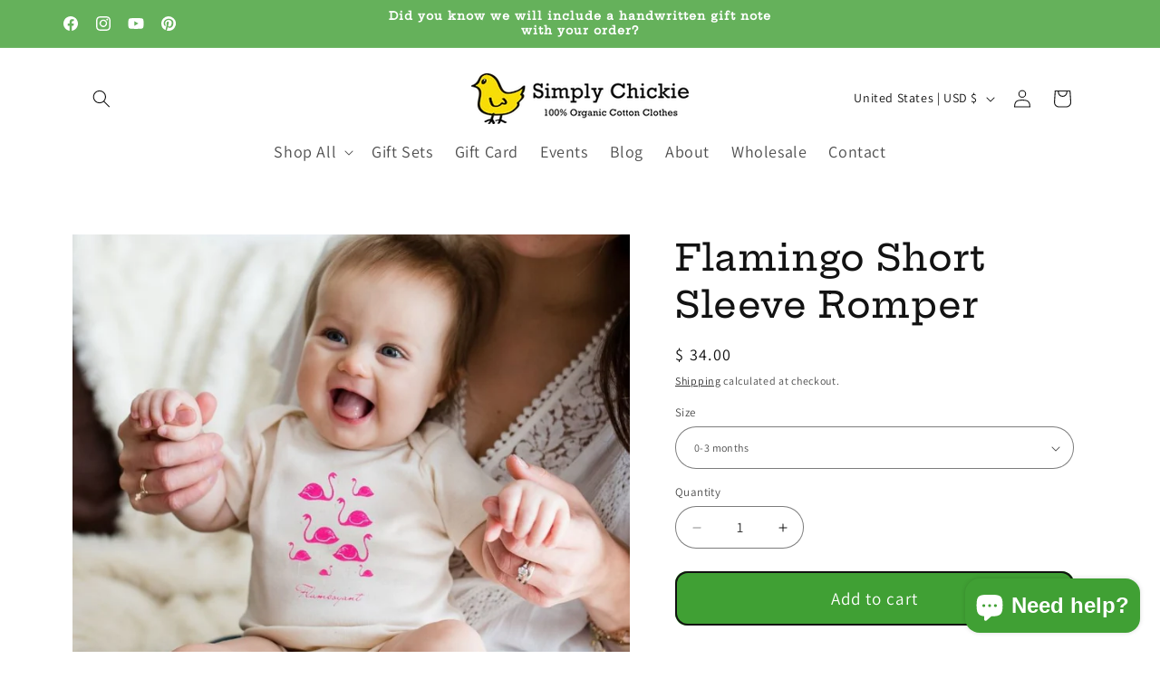

--- FILE ---
content_type: text/javascript; charset=utf-8
request_url: https://www.simplychickieclothing.com/products/organic-cotton-baby-gift-set-lobster-long-sleeve-available.js
body_size: 1081
content:
{"id":6020463100074,"title":"Lobster Local Catch Lobster Long Sleeve Romper \u0026 Hat Gift Set","handle":"organic-cotton-baby-gift-set-lobster-long-sleeve-available","description":"\u003cp\u003eOur Lobster Local Catch Long Sleeve Baby Gift Set is the perfect gift for any baby who loves the beach and New England vibes. Made from soft and sustainable organic cotton, this set includes a long-sleeve romper and an adjustable hat, both featuring a playful lobster design.\u003c\/p\u003e\n\u003cp\u003eThe machine-washable fabric ensures easy care and maintenance, making it a practical and convenient gift for new parents. The gift-ready packaging adds a special touch to the set, making it the catch of the baby shower.\u003c\/p\u003e\n\u003ch3\u003eBenefits:\u003c\/h3\u003e\n\u003cul\u003e\n\u003cli\u003e\u003cspan\u003eComes in a beautiful gift box for easy gifting\u003c\/span\u003e\u003c\/li\u003e\n\u003cli\u003e\u003cspan\u003eSnap closure Romper\u003c\/span\u003e\u003c\/li\u003e\n\u003cli\u003e\u003cspan\u003eAdjustable size Hat\u003c\/span\u003e\u003c\/li\u003e\n\u003cli\u003e\u003cspan\u003eGender-neutral\u003c\/span\u003e\u003c\/li\u003e\n\u003cli\u003e\u003cspan\u003eHeirloom Quality Organic Cotton\u003c\/span\u003e\u003c\/li\u003e\n\u003cli\u003e\u003cspan\u003eNon-toxic, eco-friendly dyes\u003c\/span\u003e\u003c\/li\u003e\n\u003cli\u003eLead, phthalate, and flame-retardant free\u003c\/li\u003e\n\u003cli\u003eGOTS certified; the leading environmental standard for organic textiles\u003cbr\u003e\n\u003c\/li\u003e\n\u003cli\u003eMachine washable \u0026amp; tumble dry\u003c\/li\u003e\n\u003cli\u003eMade in the USA\u003c\/li\u003e\n\u003c\/ul\u003e","published_at":"2025-09-24T13:32:59-04:00","created_at":"2020-10-31T07:35:25-04:00","vendor":"Simply Chickie","type":"Baby Rompers","tags":["baby","baby boy","baby clothes","baby clothing","baby girl","baby shower gifts","eco-friendly","funny","funny baby","gift","Gift Set","GOTS certified cotton","green baby","humorous baby","infant","infant clothing","infant onesie","infant romper","lobster","Long Sleeve Romper\/hat Gift Set","organic","organic baby","organic cotton","organic onesie","summer"],"price":6300,"price_min":6300,"price_max":6300,"available":true,"price_varies":false,"compare_at_price":null,"compare_at_price_min":0,"compare_at_price_max":0,"compare_at_price_varies":false,"variants":[{"id":51614075420951,"title":"0-3 months","option1":"0-3 months","option2":null,"option3":null,"sku":null,"requires_shipping":true,"taxable":false,"featured_image":{"id":49056233357591,"product_id":6020463100074,"position":1,"created_at":"2025-05-08T12:24:03-04:00","updated_at":"2025-05-09T09:37:50-04:00","alt":"Lobster Long Sleeve Romper, Hat \u0026 Blanket Gift Set","width":900,"height":900,"src":"https:\/\/cdn.shopify.com\/s\/files\/1\/0721\/3869\/files\/Simply_Chickie_Gift_Box_-_Lobster_Local_Catch.png?v=1746797870","variant_ids":[37372088549546,37372088582314,37372088615082,51614075420951]},"available":false,"name":"Lobster Local Catch Lobster Long Sleeve Romper \u0026 Hat Gift Set - 0-3 months","public_title":"0-3 months","options":["0-3 months"],"price":6300,"weight":0,"compare_at_price":null,"inventory_quantity":0,"inventory_management":"shopify","inventory_policy":"deny","barcode":"","featured_media":{"alt":"Lobster Long Sleeve Romper, Hat \u0026 Blanket Gift Set","id":40377615745303,"position":1,"preview_image":{"aspect_ratio":1.0,"height":900,"width":900,"src":"https:\/\/cdn.shopify.com\/s\/files\/1\/0721\/3869\/files\/Simply_Chickie_Gift_Box_-_Lobster_Local_Catch.png?v=1746797870"}},"requires_selling_plan":false,"selling_plan_allocations":[]},{"id":37372088549546,"title":"3-6 months","option1":"3-6 months","option2":null,"option3":null,"sku":"64d536fd18832","requires_shipping":true,"taxable":false,"featured_image":{"id":49056233357591,"product_id":6020463100074,"position":1,"created_at":"2025-05-08T12:24:03-04:00","updated_at":"2025-05-09T09:37:50-04:00","alt":"Lobster Long Sleeve Romper, Hat \u0026 Blanket Gift Set","width":900,"height":900,"src":"https:\/\/cdn.shopify.com\/s\/files\/1\/0721\/3869\/files\/Simply_Chickie_Gift_Box_-_Lobster_Local_Catch.png?v=1746797870","variant_ids":[37372088549546,37372088582314,37372088615082,51614075420951]},"available":true,"name":"Lobster Local Catch Lobster Long Sleeve Romper \u0026 Hat Gift Set - 3-6 months","public_title":"3-6 months","options":["3-6 months"],"price":6300,"weight":0,"compare_at_price":null,"inventory_quantity":3,"inventory_management":"shopify","inventory_policy":"deny","barcode":null,"featured_media":{"alt":"Lobster Long Sleeve Romper, Hat \u0026 Blanket Gift Set","id":40377615745303,"position":1,"preview_image":{"aspect_ratio":1.0,"height":900,"width":900,"src":"https:\/\/cdn.shopify.com\/s\/files\/1\/0721\/3869\/files\/Simply_Chickie_Gift_Box_-_Lobster_Local_Catch.png?v=1746797870"}},"requires_selling_plan":false,"selling_plan_allocations":[]},{"id":37372088582314,"title":"6-12 months","option1":"6-12 months","option2":null,"option3":null,"sku":"64d536fdd2bfe","requires_shipping":true,"taxable":false,"featured_image":{"id":49056233357591,"product_id":6020463100074,"position":1,"created_at":"2025-05-08T12:24:03-04:00","updated_at":"2025-05-09T09:37:50-04:00","alt":"Lobster Long Sleeve Romper, Hat \u0026 Blanket Gift Set","width":900,"height":900,"src":"https:\/\/cdn.shopify.com\/s\/files\/1\/0721\/3869\/files\/Simply_Chickie_Gift_Box_-_Lobster_Local_Catch.png?v=1746797870","variant_ids":[37372088549546,37372088582314,37372088615082,51614075420951]},"available":true,"name":"Lobster Local Catch Lobster Long Sleeve Romper \u0026 Hat Gift Set - 6-12 months","public_title":"6-12 months","options":["6-12 months"],"price":6300,"weight":1,"compare_at_price":null,"inventory_quantity":3,"inventory_management":"shopify","inventory_policy":"deny","barcode":null,"featured_media":{"alt":"Lobster Long Sleeve Romper, Hat \u0026 Blanket Gift Set","id":40377615745303,"position":1,"preview_image":{"aspect_ratio":1.0,"height":900,"width":900,"src":"https:\/\/cdn.shopify.com\/s\/files\/1\/0721\/3869\/files\/Simply_Chickie_Gift_Box_-_Lobster_Local_Catch.png?v=1746797870"}},"requires_selling_plan":false,"selling_plan_allocations":[]},{"id":37372088615082,"title":"12-18 months","option1":"12-18 months","option2":null,"option3":null,"sku":"64d536fc4dfb5","requires_shipping":true,"taxable":false,"featured_image":{"id":49056233357591,"product_id":6020463100074,"position":1,"created_at":"2025-05-08T12:24:03-04:00","updated_at":"2025-05-09T09:37:50-04:00","alt":"Lobster Long Sleeve Romper, Hat \u0026 Blanket Gift Set","width":900,"height":900,"src":"https:\/\/cdn.shopify.com\/s\/files\/1\/0721\/3869\/files\/Simply_Chickie_Gift_Box_-_Lobster_Local_Catch.png?v=1746797870","variant_ids":[37372088549546,37372088582314,37372088615082,51614075420951]},"available":true,"name":"Lobster Local Catch Lobster Long Sleeve Romper \u0026 Hat Gift Set - 12-18 months","public_title":"12-18 months","options":["12-18 months"],"price":6300,"weight":1,"compare_at_price":null,"inventory_quantity":3,"inventory_management":"shopify","inventory_policy":"deny","barcode":null,"featured_media":{"alt":"Lobster Long Sleeve Romper, Hat \u0026 Blanket Gift Set","id":40377615745303,"position":1,"preview_image":{"aspect_ratio":1.0,"height":900,"width":900,"src":"https:\/\/cdn.shopify.com\/s\/files\/1\/0721\/3869\/files\/Simply_Chickie_Gift_Box_-_Lobster_Local_Catch.png?v=1746797870"}},"requires_selling_plan":false,"selling_plan_allocations":[]}],"images":["\/\/cdn.shopify.com\/s\/files\/1\/0721\/3869\/files\/Simply_Chickie_Gift_Box_-_Lobster_Local_Catch.png?v=1746797870","\/\/cdn.shopify.com\/s\/files\/1\/0721\/3869\/files\/lobsterlongsleeveashley2_dfd41c6a-cdaa-45c8-b8e1-b32d4d617800.jpg?v=1746797529","\/\/cdn.shopify.com\/s\/files\/1\/0721\/3869\/products\/lobsterhatflowers3200_f45397fc-6927-43ef-9a23-bba5c5c5fffa.jpg?v=1746797566","\/\/cdn.shopify.com\/s\/files\/1\/0721\/3869\/products\/lobsterlongsleevenobackground-removebg-preview.png?v=1746797529","\/\/cdn.shopify.com\/s\/files\/1\/0721\/3869\/files\/Simply_Chickie_Gift_Box_-_Lobster_Local_Catch_2.png?v=1746797870"],"featured_image":"\/\/cdn.shopify.com\/s\/files\/1\/0721\/3869\/files\/Simply_Chickie_Gift_Box_-_Lobster_Local_Catch.png?v=1746797870","options":[{"name":"Size","position":1,"values":["0-3 months","3-6 months","6-12 months","12-18 months"]}],"url":"\/products\/organic-cotton-baby-gift-set-lobster-long-sleeve-available","media":[{"alt":"Lobster Long Sleeve Romper, Hat \u0026 Blanket Gift Set","id":40377615745303,"position":1,"preview_image":{"aspect_ratio":1.0,"height":900,"width":900,"src":"https:\/\/cdn.shopify.com\/s\/files\/1\/0721\/3869\/files\/Simply_Chickie_Gift_Box_-_Lobster_Local_Catch.png?v=1746797870"},"aspect_ratio":1.0,"height":900,"media_type":"image","src":"https:\/\/cdn.shopify.com\/s\/files\/1\/0721\/3869\/files\/Simply_Chickie_Gift_Box_-_Lobster_Local_Catch.png?v=1746797870","width":900},{"alt":null,"id":35441208656151,"position":2,"preview_image":{"aspect_ratio":0.854,"height":1686,"width":1440,"src":"https:\/\/cdn.shopify.com\/s\/files\/1\/0721\/3869\/files\/lobsterlongsleeveashley2_dfd41c6a-cdaa-45c8-b8e1-b32d4d617800.jpg?v=1746797529"},"aspect_ratio":0.854,"height":1686,"media_type":"image","src":"https:\/\/cdn.shopify.com\/s\/files\/1\/0721\/3869\/files\/lobsterlongsleeveashley2_dfd41c6a-cdaa-45c8-b8e1-b32d4d617800.jpg?v=1746797529","width":1440},{"alt":"Simply Chickie Lobster Baby Hat","id":30831682879722,"position":3,"preview_image":{"aspect_ratio":1.0,"height":2286,"width":2287,"src":"https:\/\/cdn.shopify.com\/s\/files\/1\/0721\/3869\/products\/lobsterhatflowers3200_f45397fc-6927-43ef-9a23-bba5c5c5fffa.jpg?v=1746797566"},"aspect_ratio":1.0,"height":2286,"media_type":"image","src":"https:\/\/cdn.shopify.com\/s\/files\/1\/0721\/3869\/products\/lobsterhatflowers3200_f45397fc-6927-43ef-9a23-bba5c5c5fffa.jpg?v=1746797566","width":2287},{"alt":"Organic cotton baby gift set - Lobster - LONG SLEEVE AVAILABLE - Simply Chickie","id":15458659041450,"position":4,"preview_image":{"aspect_ratio":1.0,"height":500,"width":500,"src":"https:\/\/cdn.shopify.com\/s\/files\/1\/0721\/3869\/products\/lobsterlongsleevenobackground-removebg-preview.png?v=1746797529"},"aspect_ratio":1.0,"height":500,"media_type":"image","src":"https:\/\/cdn.shopify.com\/s\/files\/1\/0721\/3869\/products\/lobsterlongsleevenobackground-removebg-preview.png?v=1746797529","width":500},{"alt":"Lobster Local Catch Lobster Short Sleeve Romper, Hat \u0026 Blanket Gift Set","id":40377615941911,"position":5,"preview_image":{"aspect_ratio":1.0,"height":900,"width":900,"src":"https:\/\/cdn.shopify.com\/s\/files\/1\/0721\/3869\/files\/Simply_Chickie_Gift_Box_-_Lobster_Local_Catch_2.png?v=1746797870"},"aspect_ratio":1.0,"height":900,"media_type":"image","src":"https:\/\/cdn.shopify.com\/s\/files\/1\/0721\/3869\/files\/Simply_Chickie_Gift_Box_-_Lobster_Local_Catch_2.png?v=1746797870","width":900}],"requires_selling_plan":false,"selling_plan_groups":[]}

--- FILE ---
content_type: text/javascript; charset=utf-8
request_url: https://www.simplychickieclothing.com/products/organic-cotton-baby-gift-set-onesie-bib-flamingo.js
body_size: 1066
content:
{"id":7763354550506,"title":"Flamingo Short Sleeve Romper \u0026 Bib Gift Set","handle":"organic-cotton-baby-gift-set-onesie-bib-flamingo","description":"\u003cp data-start=\"148\" data-end=\"540\" class=\"\"\u003eStand tall and look fabulous—just like a flamingo! The Simply Chickie Flamingo Short Sleeve Romper \u0026amp; Bib Gift Set is the ultimate summer baby gift, perfect for bringing a splash of Florida sunshine to any little one’s wardrobe. Made with GOTS Certified organic cotton, this soft, breathable set keeps baby comfy and cool, while giving eco-conscious parents something to smile about.\u003c\/p\u003e\n\u003cp data-start=\"542\" data-end=\"890\" class=\"\"\u003eWith its playful flamingo design, this adorable set includes a short sleeve romper and matching bib—perfect for beach days, backyard fun, or just strutting their stuff around the house. Packaged in a ready-to-gift box, it’s a fabulous choice for baby showers, summer birthdays, or anyone ready to ruffle a few feathers (in the cutest way possible).\u003c\/p\u003e\n\u003ch3 data-start=\"542\" data-end=\"890\"\u003eBenefits:\u003c\/h3\u003e\n\u003cul\u003e\n\u003cli\u003eIncludes Short-sleeve Romper and Bib\u003cbr\u003e\n\u003c\/li\u003e\n\u003cli\u003eSnap closure Romper\u003c\/li\u003e\n\u003cli\u003eVelcro Bib Closure\u003c\/li\u003e\n\u003cli\u003e\u003cspan\u003eGender-neutral\u003c\/span\u003e\u003c\/li\u003e\n\u003cli\u003eHeirloom Quality Organic Cotton\u003c\/li\u003e\n\u003cli\u003eNon-toxic, eco-friendly dyes\u003c\/li\u003e\n\u003cli\u003eLead, phthalate, and flame-retardant free\u003c\/li\u003e\n\u003cli\u003eGOTS certified; the leading environmental standard for organic textiles\u003cbr\u003e\n\u003c\/li\u003e\n\u003cli\u003eMachine washable \u0026amp; tumble dry\u003c\/li\u003e\n\u003cli\u003eMade in the USA\u003c\/li\u003e\n\u003c\/ul\u003e","published_at":"2024-12-04T09:13:49-05:00","created_at":"2022-05-27T15:43:45-04:00","vendor":"Simply Chickie","type":"Baby Rompers","tags":[],"price":6000,"price_min":6000,"price_max":6000,"available":true,"price_varies":false,"compare_at_price":null,"compare_at_price_min":0,"compare_at_price_max":0,"compare_at_price_varies":false,"variants":[{"id":50059265147159,"title":"0-3 months","option1":"0-3 months","option2":null,"option3":null,"sku":"","requires_shipping":true,"taxable":false,"featured_image":{"id":37336291803370,"product_id":7763354550506,"position":1,"created_at":"2022-05-27T15:49:31-04:00","updated_at":"2022-05-27T15:49:32-04:00","alt":"Simply Chickie Flamingo Short Sleeve Romper \u0026 Bib Gift Set is the ultimate summer baby gift, perfect for bringing a splash of Florida sunshine","width":1564,"height":1340,"src":"https:\/\/cdn.shopify.com\/s\/files\/1\/0721\/3869\/products\/flamingosetwithonesiebibsmall.jpg?v=1653680972","variant_ids":[42996282458346,42996282491114,42996329513194,50059265147159]},"available":true,"name":"Flamingo Short Sleeve Romper \u0026 Bib Gift Set - 0-3 months","public_title":"0-3 months","options":["0-3 months"],"price":6000,"weight":0,"compare_at_price":null,"inventory_quantity":2,"inventory_management":"shopify","inventory_policy":"deny","barcode":"","featured_media":{"alt":"Simply Chickie Flamingo Short Sleeve Romper \u0026 Bib Gift Set is the ultimate summer baby gift, perfect for bringing a splash of Florida sunshine","id":29908909490410,"position":1,"preview_image":{"aspect_ratio":1.167,"height":1340,"width":1564,"src":"https:\/\/cdn.shopify.com\/s\/files\/1\/0721\/3869\/products\/flamingosetwithonesiebibsmall.jpg?v=1653680972"}},"requires_selling_plan":false,"selling_plan_allocations":[]},{"id":42996329513194,"title":"3-6 months","option1":"3-6 months","option2":null,"option3":null,"sku":"","requires_shipping":true,"taxable":false,"featured_image":{"id":37336291803370,"product_id":7763354550506,"position":1,"created_at":"2022-05-27T15:49:31-04:00","updated_at":"2022-05-27T15:49:32-04:00","alt":"Simply Chickie Flamingo Short Sleeve Romper \u0026 Bib Gift Set is the ultimate summer baby gift, perfect for bringing a splash of Florida sunshine","width":1564,"height":1340,"src":"https:\/\/cdn.shopify.com\/s\/files\/1\/0721\/3869\/products\/flamingosetwithonesiebibsmall.jpg?v=1653680972","variant_ids":[42996282458346,42996282491114,42996329513194,50059265147159]},"available":true,"name":"Flamingo Short Sleeve Romper \u0026 Bib Gift Set - 3-6 months","public_title":"3-6 months","options":["3-6 months"],"price":6000,"weight":0,"compare_at_price":null,"inventory_quantity":6,"inventory_management":"shopify","inventory_policy":"deny","barcode":"","featured_media":{"alt":"Simply Chickie Flamingo Short Sleeve Romper \u0026 Bib Gift Set is the ultimate summer baby gift, perfect for bringing a splash of Florida sunshine","id":29908909490410,"position":1,"preview_image":{"aspect_ratio":1.167,"height":1340,"width":1564,"src":"https:\/\/cdn.shopify.com\/s\/files\/1\/0721\/3869\/products\/flamingosetwithonesiebibsmall.jpg?v=1653680972"}},"requires_selling_plan":false,"selling_plan_allocations":[]},{"id":42996282458346,"title":"6-12 months","option1":"6-12 months","option2":null,"option3":null,"sku":null,"requires_shipping":true,"taxable":false,"featured_image":{"id":37336291803370,"product_id":7763354550506,"position":1,"created_at":"2022-05-27T15:49:31-04:00","updated_at":"2022-05-27T15:49:32-04:00","alt":"Simply Chickie Flamingo Short Sleeve Romper \u0026 Bib Gift Set is the ultimate summer baby gift, perfect for bringing a splash of Florida sunshine","width":1564,"height":1340,"src":"https:\/\/cdn.shopify.com\/s\/files\/1\/0721\/3869\/products\/flamingosetwithonesiebibsmall.jpg?v=1653680972","variant_ids":[42996282458346,42996282491114,42996329513194,50059265147159]},"available":true,"name":"Flamingo Short Sleeve Romper \u0026 Bib Gift Set - 6-12 months","public_title":"6-12 months","options":["6-12 months"],"price":6000,"weight":0,"compare_at_price":null,"inventory_quantity":2,"inventory_management":"shopify","inventory_policy":"deny","barcode":null,"featured_media":{"alt":"Simply Chickie Flamingo Short Sleeve Romper \u0026 Bib Gift Set is the ultimate summer baby gift, perfect for bringing a splash of Florida sunshine","id":29908909490410,"position":1,"preview_image":{"aspect_ratio":1.167,"height":1340,"width":1564,"src":"https:\/\/cdn.shopify.com\/s\/files\/1\/0721\/3869\/products\/flamingosetwithonesiebibsmall.jpg?v=1653680972"}},"requires_selling_plan":false,"selling_plan_allocations":[]},{"id":42996282491114,"title":"12-18 months","option1":"12-18 months","option2":null,"option3":null,"sku":null,"requires_shipping":true,"taxable":false,"featured_image":{"id":37336291803370,"product_id":7763354550506,"position":1,"created_at":"2022-05-27T15:49:31-04:00","updated_at":"2022-05-27T15:49:32-04:00","alt":"Simply Chickie Flamingo Short Sleeve Romper \u0026 Bib Gift Set is the ultimate summer baby gift, perfect for bringing a splash of Florida sunshine","width":1564,"height":1340,"src":"https:\/\/cdn.shopify.com\/s\/files\/1\/0721\/3869\/products\/flamingosetwithonesiebibsmall.jpg?v=1653680972","variant_ids":[42996282458346,42996282491114,42996329513194,50059265147159]},"available":true,"name":"Flamingo Short Sleeve Romper \u0026 Bib Gift Set - 12-18 months","public_title":"12-18 months","options":["12-18 months"],"price":6000,"weight":0,"compare_at_price":null,"inventory_quantity":2,"inventory_management":"shopify","inventory_policy":"deny","barcode":null,"featured_media":{"alt":"Simply Chickie Flamingo Short Sleeve Romper \u0026 Bib Gift Set is the ultimate summer baby gift, perfect for bringing a splash of Florida sunshine","id":29908909490410,"position":1,"preview_image":{"aspect_ratio":1.167,"height":1340,"width":1564,"src":"https:\/\/cdn.shopify.com\/s\/files\/1\/0721\/3869\/products\/flamingosetwithonesiebibsmall.jpg?v=1653680972"}},"requires_selling_plan":false,"selling_plan_allocations":[]}],"images":["\/\/cdn.shopify.com\/s\/files\/1\/0721\/3869\/products\/flamingosetwithonesiebibsmall.jpg?v=1653680972","\/\/cdn.shopify.com\/s\/files\/1\/0721\/3869\/products\/Flamingoset.jpg?v=1653681000","\/\/cdn.shopify.com\/s\/files\/1\/0721\/3869\/products\/flamingosmall_53709bac-687b-4445-83cf-c7b6abf1b9ac.jpg?v=1653681032","\/\/cdn.shopify.com\/s\/files\/1\/0721\/3869\/files\/20220603_131713_e0ae8e53-aa98-41cb-8871-edb96b738d4a.jpg?v=1705341336"],"featured_image":"\/\/cdn.shopify.com\/s\/files\/1\/0721\/3869\/products\/flamingosetwithonesiebibsmall.jpg?v=1653680972","options":[{"name":"Size","position":1,"values":["0-3 months","3-6 months","6-12 months","12-18 months"]}],"url":"\/products\/organic-cotton-baby-gift-set-onesie-bib-flamingo","media":[{"alt":"Simply Chickie Flamingo Short Sleeve Romper \u0026 Bib Gift Set is the ultimate summer baby gift, perfect for bringing a splash of Florida sunshine","id":29908909490410,"position":1,"preview_image":{"aspect_ratio":1.167,"height":1340,"width":1564,"src":"https:\/\/cdn.shopify.com\/s\/files\/1\/0721\/3869\/products\/flamingosetwithonesiebibsmall.jpg?v=1653680972"},"aspect_ratio":1.167,"height":1340,"media_type":"image","src":"https:\/\/cdn.shopify.com\/s\/files\/1\/0721\/3869\/products\/flamingosetwithonesiebibsmall.jpg?v=1653680972","width":1564},{"alt":null,"id":29908910637290,"position":2,"preview_image":{"aspect_ratio":1.322,"height":1259,"width":1665,"src":"https:\/\/cdn.shopify.com\/s\/files\/1\/0721\/3869\/products\/Flamingoset.jpg?v=1653681000"},"aspect_ratio":1.322,"height":1259,"media_type":"image","src":"https:\/\/cdn.shopify.com\/s\/files\/1\/0721\/3869\/products\/Flamingoset.jpg?v=1653681000","width":1665},{"alt":null,"id":29908912144618,"position":3,"preview_image":{"aspect_ratio":0.675,"height":1762,"width":1190,"src":"https:\/\/cdn.shopify.com\/s\/files\/1\/0721\/3869\/products\/flamingosmall_53709bac-687b-4445-83cf-c7b6abf1b9ac.jpg?v=1653681032"},"aspect_ratio":0.675,"height":1762,"media_type":"image","src":"https:\/\/cdn.shopify.com\/s\/files\/1\/0721\/3869\/products\/flamingosmall_53709bac-687b-4445-83cf-c7b6abf1b9ac.jpg?v=1653681032","width":1190},{"alt":null,"id":36127290130711,"position":4,"preview_image":{"aspect_ratio":0.771,"height":5049,"width":3891,"src":"https:\/\/cdn.shopify.com\/s\/files\/1\/0721\/3869\/files\/20220603_131713_e0ae8e53-aa98-41cb-8871-edb96b738d4a.jpg?v=1705341336"},"aspect_ratio":0.771,"height":5049,"media_type":"image","src":"https:\/\/cdn.shopify.com\/s\/files\/1\/0721\/3869\/files\/20220603_131713_e0ae8e53-aa98-41cb-8871-edb96b738d4a.jpg?v=1705341336","width":3891}],"requires_selling_plan":false,"selling_plan_groups":[]}

--- FILE ---
content_type: text/javascript; charset=utf-8
request_url: https://www.simplychickieclothing.com/products/i-get-squeezed-a-lot-gift-set-organic-romper-hat-inside-me-poem-blanket.js
body_size: 1219
content:
{"id":4547726803038,"title":"I Get Squeezed A Lot Short Sleeve Romper, Hat \u0026 Blanket Gift Set","handle":"i-get-squeezed-a-lot-gift-set-organic-romper-hat-inside-me-poem-blanket","description":"\u003cp data-start=\"144\" data-end=\"586\" class=\"\"\u003eYour little cutie is about to steal the show! The Simply Chickie I Get Squeezed A Lot Short Sleeve Romper, Hat \u0026amp; Blanket Gift Set is the ultimate baby shower or newborn gift for families who love a playful touch. Made with 100% GOTS Certified organic, dye-free cotton, this irresistibly soft set includes a short-sleeve romper, adjustable hat, and matching blanket—everything you need to keep your little lemon cozy and photo-ready.\u003c\/p\u003e\n\u003cp data-start=\"588\" data-end=\"852\" class=\"\"\u003eFeaturing the cheeky “I Get Squeezed A Lot” lemon design, this gift set delivers laughs, snuggles, and sustainable style in one perfect package. Gentle on baby’s sensitive skin and packaged in a ready-to-gift box, it’s a zesty choice for welcoming any new arrival.\u003c\/p\u003e\n\u003ch4\u003eBenefits:\u003c\/h4\u003e\n\u003cul\u003e\n\u003cli\u003eIncludes Short Sleeve Romper, Hat and Blanket \u003c\/li\u003e\n\u003cli\u003eComes in a beautiful gift box for easy gifting\u003c\/li\u003e\n\u003cli\u003eSnap closure Romper\u003c\/li\u003e\n\u003cli\u003eAdjustable Size Hat\u003c\/li\u003e\n\u003cli\u003e\u003cspan\u003eGender-neutral\u003c\/span\u003e\u003c\/li\u003e\n\u003cli\u003eHeirloom Quality Organic Cotton\u003c\/li\u003e\n\u003cli\u003eNon-toxic, eco-friendly dyes\u003c\/li\u003e\n\u003cli\u003eLead, phthalate, and flame-retardant free\u003c\/li\u003e\n\u003cli\u003eGOTS certified; the leading environmental standard for organic textiles\u003cbr\u003e\n\u003c\/li\u003e\n\u003cli\u003eMachine washable \u0026amp; tumble dry\u003c\/li\u003e\n\u003cli\u003eMade in the USA\u003c\/li\u003e\n\u003c\/ul\u003e","published_at":"2025-11-18T15:06:08-05:00","created_at":"2020-05-06T15:52:24-04:00","vendor":"Simply Chickie","type":"Baby Rompers","tags":["Gift Set","Short Sleeve Romper\/hat\/blanket gift sets"],"price":9600,"price_min":9600,"price_max":9600,"available":true,"price_varies":false,"compare_at_price":8900,"compare_at_price_min":8900,"compare_at_price_max":9200,"compare_at_price_varies":true,"variants":[{"id":50576702898455,"title":"0\/3 months","option1":"0\/3 months","option2":null,"option3":null,"sku":"","requires_shipping":true,"taxable":false,"featured_image":{"id":14190650228830,"product_id":4547726803038,"position":2,"created_at":"2020-07-10T17:29:33-04:00","updated_at":"2025-05-08T17:15:19-04:00","alt":"Short Sleeve Romper, Hat \u0026 Blanket - Lemon - Simply Chickie","width":2349,"height":2349,"src":"https:\/\/cdn.shopify.com\/s\/files\/1\/0721\/3869\/products\/Lemonbabywblanketholdingfootsmiling.jpg?v=1746738919","variant_ids":[31708084830302,45945429623063,50474764042519,50576702898455]},"available":true,"name":"I Get Squeezed A Lot Short Sleeve Romper, Hat \u0026 Blanket Gift Set - 0\/3 months","public_title":"0\/3 months","options":["0\/3 months"],"price":9600,"weight":454,"compare_at_price":8900,"inventory_quantity":1,"inventory_management":"shopify","inventory_policy":"deny","barcode":"","featured_media":{"alt":"Short Sleeve Romper, Hat \u0026 Blanket - Lemon - Simply Chickie","id":6362875953246,"position":2,"preview_image":{"aspect_ratio":1.0,"height":2349,"width":2349,"src":"https:\/\/cdn.shopify.com\/s\/files\/1\/0721\/3869\/products\/Lemonbabywblanketholdingfootsmiling.jpg?v=1746738919"}},"requires_selling_plan":false,"selling_plan_allocations":[]},{"id":50474764042519,"title":"3\/6 months","option1":"3\/6 months","option2":null,"option3":null,"sku":"","requires_shipping":true,"taxable":false,"featured_image":{"id":14190650228830,"product_id":4547726803038,"position":2,"created_at":"2020-07-10T17:29:33-04:00","updated_at":"2025-05-08T17:15:19-04:00","alt":"Short Sleeve Romper, Hat \u0026 Blanket - Lemon - Simply Chickie","width":2349,"height":2349,"src":"https:\/\/cdn.shopify.com\/s\/files\/1\/0721\/3869\/products\/Lemonbabywblanketholdingfootsmiling.jpg?v=1746738919","variant_ids":[31708084830302,45945429623063,50474764042519,50576702898455]},"available":true,"name":"I Get Squeezed A Lot Short Sleeve Romper, Hat \u0026 Blanket Gift Set - 3\/6 months","public_title":"3\/6 months","options":["3\/6 months"],"price":9600,"weight":454,"compare_at_price":8900,"inventory_quantity":1,"inventory_management":"shopify","inventory_policy":"deny","barcode":"","featured_media":{"alt":"Short Sleeve Romper, Hat \u0026 Blanket - Lemon - Simply Chickie","id":6362875953246,"position":2,"preview_image":{"aspect_ratio":1.0,"height":2349,"width":2349,"src":"https:\/\/cdn.shopify.com\/s\/files\/1\/0721\/3869\/products\/Lemonbabywblanketholdingfootsmiling.jpg?v=1746738919"}},"requires_selling_plan":false,"selling_plan_allocations":[]},{"id":31708084830302,"title":"6\/12 months","option1":"6\/12 months","option2":null,"option3":null,"sku":"64d536bfcb8ee","requires_shipping":true,"taxable":false,"featured_image":{"id":14190650228830,"product_id":4547726803038,"position":2,"created_at":"2020-07-10T17:29:33-04:00","updated_at":"2025-05-08T17:15:19-04:00","alt":"Short Sleeve Romper, Hat \u0026 Blanket - Lemon - Simply Chickie","width":2349,"height":2349,"src":"https:\/\/cdn.shopify.com\/s\/files\/1\/0721\/3869\/products\/Lemonbabywblanketholdingfootsmiling.jpg?v=1746738919","variant_ids":[31708084830302,45945429623063,50474764042519,50576702898455]},"available":true,"name":"I Get Squeezed A Lot Short Sleeve Romper, Hat \u0026 Blanket Gift Set - 6\/12 months","public_title":"6\/12 months","options":["6\/12 months"],"price":9600,"weight":454,"compare_at_price":8900,"inventory_quantity":1,"inventory_management":"shopify","inventory_policy":"deny","barcode":null,"featured_media":{"alt":"Short Sleeve Romper, Hat \u0026 Blanket - Lemon - Simply Chickie","id":6362875953246,"position":2,"preview_image":{"aspect_ratio":1.0,"height":2349,"width":2349,"src":"https:\/\/cdn.shopify.com\/s\/files\/1\/0721\/3869\/products\/Lemonbabywblanketholdingfootsmiling.jpg?v=1746738919"}},"requires_selling_plan":false,"selling_plan_allocations":[]},{"id":45945429623063,"title":"12\/18 months","option1":"12\/18 months","option2":null,"option3":null,"sku":"64d536be95ad5","requires_shipping":true,"taxable":false,"featured_image":{"id":14190650228830,"product_id":4547726803038,"position":2,"created_at":"2020-07-10T17:29:33-04:00","updated_at":"2025-05-08T17:15:19-04:00","alt":"Short Sleeve Romper, Hat \u0026 Blanket - Lemon - Simply Chickie","width":2349,"height":2349,"src":"https:\/\/cdn.shopify.com\/s\/files\/1\/0721\/3869\/products\/Lemonbabywblanketholdingfootsmiling.jpg?v=1746738919","variant_ids":[31708084830302,45945429623063,50474764042519,50576702898455]},"available":false,"name":"I Get Squeezed A Lot Short Sleeve Romper, Hat \u0026 Blanket Gift Set - 12\/18 months","public_title":"12\/18 months","options":["12\/18 months"],"price":9600,"weight":454,"compare_at_price":9200,"inventory_quantity":0,"inventory_management":"shopify","inventory_policy":"deny","barcode":"","featured_media":{"alt":"Short Sleeve Romper, Hat \u0026 Blanket - Lemon - Simply Chickie","id":6362875953246,"position":2,"preview_image":{"aspect_ratio":1.0,"height":2349,"width":2349,"src":"https:\/\/cdn.shopify.com\/s\/files\/1\/0721\/3869\/products\/Lemonbabywblanketholdingfootsmiling.jpg?v=1746738919"}},"requires_selling_plan":false,"selling_plan_allocations":[]}],"images":["\/\/cdn.shopify.com\/s\/files\/1\/0721\/3869\/files\/Simply_Chickie_Gift_Box_-_Lemon_I_get_Squeezed_2.png?v=1754520694","\/\/cdn.shopify.com\/s\/files\/1\/0721\/3869\/products\/Lemonbabywblanketholdingfootsmiling.jpg?v=1746738919","\/\/cdn.shopify.com\/s\/files\/1\/0721\/3869\/products\/lemonblanket2020.jpg?v=1746738919","\/\/cdn.shopify.com\/s\/files\/1\/0721\/3869\/files\/Simply_Chickie_Gift_Box_-_Lemon_I_get_Squeezed.png?v=1746738919","\/\/cdn.shopify.com\/s\/files\/1\/0721\/3869\/files\/latin-baby-girl-wearing-lemon-hat.png?v=1761084289","\/\/cdn.shopify.com\/s\/files\/1\/0721\/3869\/files\/Simply_Chickie_Baby_Hat-_Lemon_I_get_Squeezed_A_Lot.jpg?v=1746737881"],"featured_image":"\/\/cdn.shopify.com\/s\/files\/1\/0721\/3869\/files\/Simply_Chickie_Gift_Box_-_Lemon_I_get_Squeezed_2.png?v=1754520694","options":[{"name":"Size","position":1,"values":["0\/3 months","3\/6 months","6\/12 months","12\/18 months"]}],"url":"\/products\/i-get-squeezed-a-lot-gift-set-organic-romper-hat-inside-me-poem-blanket","media":[{"alt":"Simply Chickie Baby Gift Box - Lemon I get Squeezed A Lot ","id":40377616072983,"position":1,"preview_image":{"aspect_ratio":1.0,"height":900,"width":900,"src":"https:\/\/cdn.shopify.com\/s\/files\/1\/0721\/3869\/files\/Simply_Chickie_Gift_Box_-_Lemon_I_get_Squeezed_2.png?v=1754520694"},"aspect_ratio":1.0,"height":900,"media_type":"image","src":"https:\/\/cdn.shopify.com\/s\/files\/1\/0721\/3869\/files\/Simply_Chickie_Gift_Box_-_Lemon_I_get_Squeezed_2.png?v=1754520694","width":900},{"alt":"Short Sleeve Romper, Hat \u0026 Blanket - Lemon - Simply Chickie","id":6362875953246,"position":2,"preview_image":{"aspect_ratio":1.0,"height":2349,"width":2349,"src":"https:\/\/cdn.shopify.com\/s\/files\/1\/0721\/3869\/products\/Lemonbabywblanketholdingfootsmiling.jpg?v=1746738919"},"aspect_ratio":1.0,"height":2349,"media_type":"image","src":"https:\/\/cdn.shopify.com\/s\/files\/1\/0721\/3869\/products\/Lemonbabywblanketholdingfootsmiling.jpg?v=1746738919","width":2349},{"alt":"Organic cotton baby gift set - Lemon - Simply Chickie","id":6291531890782,"position":3,"preview_image":{"aspect_ratio":1.0,"height":3566,"width":3566,"src":"https:\/\/cdn.shopify.com\/s\/files\/1\/0721\/3869\/products\/lemonblanket2020.jpg?v=1746738919"},"aspect_ratio":1.0,"height":3566,"media_type":"image","src":"https:\/\/cdn.shopify.com\/s\/files\/1\/0721\/3869\/products\/lemonblanket2020.jpg?v=1746738919","width":3566},{"alt":"Simply Chickie Baby Gift Box - Lemon I get Squeezed A Lot ","id":40377615778071,"position":4,"preview_image":{"aspect_ratio":1.0,"height":900,"width":900,"src":"https:\/\/cdn.shopify.com\/s\/files\/1\/0721\/3869\/files\/Simply_Chickie_Gift_Box_-_Lemon_I_get_Squeezed.png?v=1746738919"},"aspect_ratio":1.0,"height":900,"media_type":"image","src":"https:\/\/cdn.shopify.com\/s\/files\/1\/0721\/3869\/files\/Simply_Chickie_Gift_Box_-_Lemon_I_get_Squeezed.png?v=1746738919","width":900},{"alt":"Latin baby girl wearing Lemon hat","id":41345747812631,"position":5,"preview_image":{"aspect_ratio":0.778,"height":1152,"width":896,"src":"https:\/\/cdn.shopify.com\/s\/files\/1\/0721\/3869\/files\/latin-baby-girl-wearing-lemon-hat.png?v=1761084289"},"aspect_ratio":0.778,"height":1152,"media_type":"image","src":"https:\/\/cdn.shopify.com\/s\/files\/1\/0721\/3869\/files\/latin-baby-girl-wearing-lemon-hat.png?v=1761084289","width":896},{"alt":"Simply Chickie Baby Hat- Lemon I get Squeezed A Lot ","id":36153801048343,"position":6,"preview_image":{"aspect_ratio":1.0,"height":3761,"width":3761,"src":"https:\/\/cdn.shopify.com\/s\/files\/1\/0721\/3869\/files\/Simply_Chickie_Baby_Hat-_Lemon_I_get_Squeezed_A_Lot.jpg?v=1746737881"},"aspect_ratio":1.0,"height":3761,"media_type":"image","src":"https:\/\/cdn.shopify.com\/s\/files\/1\/0721\/3869\/files\/Simply_Chickie_Baby_Hat-_Lemon_I_get_Squeezed_A_Lot.jpg?v=1746737881","width":3761}],"requires_selling_plan":false,"selling_plan_groups":[]}

--- FILE ---
content_type: text/javascript; charset=utf-8
request_url: https://www.simplychickieclothing.com/products/organic-cotton-baby-gift-set-love.js
body_size: 890
content:
{"id":7567377072362,"title":"Love Short Sleeve Romper \u0026 Hat Gift Set","handle":"organic-cotton-baby-gift-set-love","description":"\u003cp data-mce-fragment=\"1\"\u003eThe Love Short Sleeve Romper Gift Set is a delightful and charming gift option for your little one. Made with organic cotton, this romper is not only soft and gentle on delicate skin but also environmentally friendly. With its adorable \"Love\" print, this romper is sure to capture your heart and bring a smile to everyone's face.\u003c\/p\u003e\n\u003cp data-mce-fragment=\"1\"\u003eThe best part? Gifting is made easy with the gift-ready packaging, making it a hassle-free option for baby showers, birthdays, or any special occasion. The rompers and hat are also machine-washable, allowing for easy care and maintenance.\u003c\/p\u003e\n\u003ch3 data-mce-fragment=\"1\"\u003eBenefits:\u003c\/h3\u003e\n\u003cul data-mce-fragment=\"1\"\u003e\n\u003cli data-mce-fragment=\"1\"\u003e\u003cspan data-mce-fragment=\"1\"\u003eComes in a beautiful gift box for easy gifting\u003c\/span\u003e\u003c\/li\u003e\n\u003cli data-mce-fragment=\"1\"\u003e\u003cspan data-mce-fragment=\"1\"\u003eSnap closure Rompers\u003c\/span\u003e\u003c\/li\u003e\n\u003cli data-mce-fragment=\"1\"\u003e\u003cspan data-mce-fragment=\"1\"\u003eAdjustable size hat\u003c\/span\u003e\u003c\/li\u003e\n\u003cli data-mce-fragment=\"1\"\u003e\u003cspan data-mce-fragment=\"1\"\u003eGender-neutral\u003c\/span\u003e\u003c\/li\u003e\n\u003cli data-mce-fragment=\"1\"\u003e\u003cspan data-mce-fragment=\"1\"\u003eHeirloom Quality Organic Cotton\u003c\/span\u003e\u003c\/li\u003e\n\u003cli data-mce-fragment=\"1\"\u003e\u003cspan data-mce-fragment=\"1\"\u003eNon-toxic, eco-friendly dyes\u003c\/span\u003e\u003c\/li\u003e\n\u003cli data-mce-fragment=\"1\"\u003eLead, phthalate, and flame-retardant free\u003c\/li\u003e\n\u003cli data-mce-fragment=\"1\"\u003eGOTS certified; the leading environmental standard for organic textiles\u003cbr data-mce-fragment=\"1\"\u003e\n\u003c\/li\u003e\n\u003cli data-mce-fragment=\"1\"\u003eMachine washable \u0026amp; tumble dry\u003c\/li\u003e\n\u003cli data-mce-fragment=\"1\"\u003eMade in the USA\u003c\/li\u003e\n\u003c\/ul\u003e","published_at":"2022-01-26T10:14:21-05:00","created_at":"2022-01-26T10:10:55-05:00","vendor":"Simply Chickie","type":"Baby Rompers","tags":["Gift Set","Short Sleeve Romper\/hat Gift Set","valentine"],"price":5800,"price_min":5800,"price_max":5800,"available":true,"price_varies":false,"compare_at_price":null,"compare_at_price_min":0,"compare_at_price_max":0,"compare_at_price_varies":false,"variants":[{"id":42415931916522,"title":"0-3 months","option1":"0-3 months","option2":null,"option3":null,"sku":"","requires_shipping":true,"taxable":false,"featured_image":{"id":36546626158826,"product_id":7567377072362,"position":1,"created_at":"2022-01-26T10:11:40-05:00","updated_at":"2022-01-26T10:11:42-05:00","alt":"Organic Cotton Baby Gift Set - Love short sleeve - Simply Chickie","width":1640,"height":1278,"src":"https:\/\/cdn.shopify.com\/s\/files\/1\/0721\/3869\/products\/loveboxset.jpg?v=1643209902","variant_ids":[42415930310890,42415930343658,42415931916522,42415931949290]},"available":true,"name":"Love Short Sleeve Romper \u0026 Hat Gift Set - 0-3 months","public_title":"0-3 months","options":["0-3 months"],"price":5800,"weight":1,"compare_at_price":null,"inventory_quantity":1,"inventory_management":"shopify","inventory_policy":"deny","barcode":"","featured_media":{"alt":"Organic Cotton Baby Gift Set - Love short sleeve - Simply Chickie","id":29100659671274,"position":1,"preview_image":{"aspect_ratio":1.283,"height":1278,"width":1640,"src":"https:\/\/cdn.shopify.com\/s\/files\/1\/0721\/3869\/products\/loveboxset.jpg?v=1643209902"}},"requires_selling_plan":false,"selling_plan_allocations":[]},{"id":42415930310890,"title":"3-6 months","option1":"3-6 months","option2":null,"option3":null,"sku":null,"requires_shipping":true,"taxable":false,"featured_image":{"id":36546626158826,"product_id":7567377072362,"position":1,"created_at":"2022-01-26T10:11:40-05:00","updated_at":"2022-01-26T10:11:42-05:00","alt":"Organic Cotton Baby Gift Set - Love short sleeve - Simply Chickie","width":1640,"height":1278,"src":"https:\/\/cdn.shopify.com\/s\/files\/1\/0721\/3869\/products\/loveboxset.jpg?v=1643209902","variant_ids":[42415930310890,42415930343658,42415931916522,42415931949290]},"available":true,"name":"Love Short Sleeve Romper \u0026 Hat Gift Set - 3-6 months","public_title":"3-6 months","options":["3-6 months"],"price":5800,"weight":1,"compare_at_price":null,"inventory_quantity":1,"inventory_management":"shopify","inventory_policy":"deny","barcode":null,"featured_media":{"alt":"Organic Cotton Baby Gift Set - Love short sleeve - Simply Chickie","id":29100659671274,"position":1,"preview_image":{"aspect_ratio":1.283,"height":1278,"width":1640,"src":"https:\/\/cdn.shopify.com\/s\/files\/1\/0721\/3869\/products\/loveboxset.jpg?v=1643209902"}},"requires_selling_plan":false,"selling_plan_allocations":[]},{"id":42415931949290,"title":"6-12 months","option1":"6-12 months","option2":null,"option3":null,"sku":"","requires_shipping":true,"taxable":false,"featured_image":{"id":36546626158826,"product_id":7567377072362,"position":1,"created_at":"2022-01-26T10:11:40-05:00","updated_at":"2022-01-26T10:11:42-05:00","alt":"Organic Cotton Baby Gift Set - Love short sleeve - Simply Chickie","width":1640,"height":1278,"src":"https:\/\/cdn.shopify.com\/s\/files\/1\/0721\/3869\/products\/loveboxset.jpg?v=1643209902","variant_ids":[42415930310890,42415930343658,42415931916522,42415931949290]},"available":true,"name":"Love Short Sleeve Romper \u0026 Hat Gift Set - 6-12 months","public_title":"6-12 months","options":["6-12 months"],"price":5800,"weight":1,"compare_at_price":null,"inventory_quantity":1,"inventory_management":"shopify","inventory_policy":"deny","barcode":"","featured_media":{"alt":"Organic Cotton Baby Gift Set - Love short sleeve - Simply Chickie","id":29100659671274,"position":1,"preview_image":{"aspect_ratio":1.283,"height":1278,"width":1640,"src":"https:\/\/cdn.shopify.com\/s\/files\/1\/0721\/3869\/products\/loveboxset.jpg?v=1643209902"}},"requires_selling_plan":false,"selling_plan_allocations":[]},{"id":42415930343658,"title":"12-18 months","option1":"12-18 months","option2":null,"option3":null,"sku":null,"requires_shipping":true,"taxable":false,"featured_image":{"id":36546626158826,"product_id":7567377072362,"position":1,"created_at":"2022-01-26T10:11:40-05:00","updated_at":"2022-01-26T10:11:42-05:00","alt":"Organic Cotton Baby Gift Set - Love short sleeve - Simply Chickie","width":1640,"height":1278,"src":"https:\/\/cdn.shopify.com\/s\/files\/1\/0721\/3869\/products\/loveboxset.jpg?v=1643209902","variant_ids":[42415930310890,42415930343658,42415931916522,42415931949290]},"available":false,"name":"Love Short Sleeve Romper \u0026 Hat Gift Set - 12-18 months","public_title":"12-18 months","options":["12-18 months"],"price":5800,"weight":1,"compare_at_price":null,"inventory_quantity":0,"inventory_management":"shopify","inventory_policy":"deny","barcode":null,"featured_media":{"alt":"Organic Cotton Baby Gift Set - Love short sleeve - Simply Chickie","id":29100659671274,"position":1,"preview_image":{"aspect_ratio":1.283,"height":1278,"width":1640,"src":"https:\/\/cdn.shopify.com\/s\/files\/1\/0721\/3869\/products\/loveboxset.jpg?v=1643209902"}},"requires_selling_plan":false,"selling_plan_allocations":[]}],"images":["\/\/cdn.shopify.com\/s\/files\/1\/0721\/3869\/products\/loveboxset.jpg?v=1643209902","\/\/cdn.shopify.com\/s\/files\/1\/0721\/3869\/products\/Love.jpg?v=1643209915","\/\/cdn.shopify.com\/s\/files\/1\/0721\/3869\/products\/lovebabywallpaper.jpg?v=1643209927","\/\/cdn.shopify.com\/s\/files\/1\/0721\/3869\/products\/lovehatremovebg_6204d737-7764-4092-adc9-1003cc4b15e9.png?v=1643209949"],"featured_image":"\/\/cdn.shopify.com\/s\/files\/1\/0721\/3869\/products\/loveboxset.jpg?v=1643209902","options":[{"name":"Size","position":1,"values":["0-3 months","3-6 months","6-12 months","12-18 months"]}],"url":"\/products\/organic-cotton-baby-gift-set-love","media":[{"alt":"Organic Cotton Baby Gift Set - Love short sleeve - Simply Chickie","id":29100659671274,"position":1,"preview_image":{"aspect_ratio":1.283,"height":1278,"width":1640,"src":"https:\/\/cdn.shopify.com\/s\/files\/1\/0721\/3869\/products\/loveboxset.jpg?v=1643209902"},"aspect_ratio":1.283,"height":1278,"media_type":"image","src":"https:\/\/cdn.shopify.com\/s\/files\/1\/0721\/3869\/products\/loveboxset.jpg?v=1643209902","width":1640},{"alt":"Organic Cotton Baby Gift Set - Love short sleeve - Simply Chickie","id":29100660130026,"position":2,"preview_image":{"aspect_ratio":1.0,"height":2048,"width":2048,"src":"https:\/\/cdn.shopify.com\/s\/files\/1\/0721\/3869\/products\/Love.jpg?v=1643209915"},"aspect_ratio":1.0,"height":2048,"media_type":"image","src":"https:\/\/cdn.shopify.com\/s\/files\/1\/0721\/3869\/products\/Love.jpg?v=1643209915","width":2048},{"alt":"Organic Cotton Baby Gift Set - Love short sleeve - Simply Chickie","id":29100661604586,"position":3,"preview_image":{"aspect_ratio":0.666,"height":1798,"width":1198,"src":"https:\/\/cdn.shopify.com\/s\/files\/1\/0721\/3869\/products\/lovebabywallpaper.jpg?v=1643209927"},"aspect_ratio":0.666,"height":1798,"media_type":"image","src":"https:\/\/cdn.shopify.com\/s\/files\/1\/0721\/3869\/products\/lovebabywallpaper.jpg?v=1643209927","width":1198},{"alt":"Organic Cotton Baby Gift Set - Love short sleeve - Simply Chickie","id":29100663931114,"position":4,"preview_image":{"aspect_ratio":0.707,"height":594,"width":420,"src":"https:\/\/cdn.shopify.com\/s\/files\/1\/0721\/3869\/products\/lovehatremovebg_6204d737-7764-4092-adc9-1003cc4b15e9.png?v=1643209949"},"aspect_ratio":0.707,"height":594,"media_type":"image","src":"https:\/\/cdn.shopify.com\/s\/files\/1\/0721\/3869\/products\/lovehatremovebg_6204d737-7764-4092-adc9-1003cc4b15e9.png?v=1643209949","width":420}],"requires_selling_plan":false,"selling_plan_groups":[]}